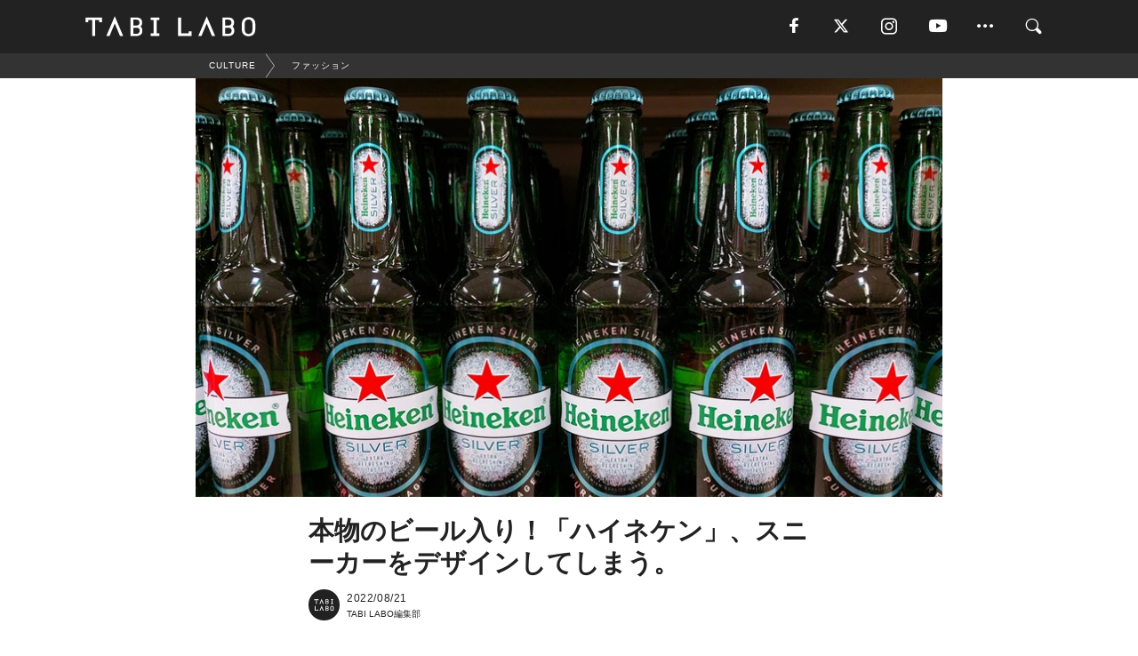

--- FILE ---
content_type: text/html; charset=utf-8
request_url: https://tabi-labo.com/304330/wt-heinekicks
body_size: 14291
content:
<!DOCTYPE html><html><head><meta charset="utf-8" /><meta content="IE=edge" http-equiv="X-UA-Compatible" /><meta content="width=device-width, initial-scale=1" name="viewport" /><meta content="8月2日、ビールメーカー「ハイネケン」が新作ビール「ハイネケンシルバー」の発売を記念して、独自のスニーカー「Heinekicks」を製作した。スニーカーカスタムショップ「The Shoe Surgeon」の協力を得て、エアー部分にビールが入ったモデルをつくったのだ！" name="description" /><meta content="World Topics,ファッション,お酒,ブランド,TABILABO,旅ラボ" name="keywords" /><meta content="TABI LABO編集部" name="author" /><meta content="index,follow" name="robots" /><meta content="summary_large_image" name="twitter:card" /><meta content="@tabilabo_news" name="twitter:site" /><meta content="@tabilabo_news" name="twitter:creator" /><meta content="m7k499k84wp5ixxwhjnfe56tcrycg4" name="facebook-domain-verification" /><meta content="本物のビール入り！「ハイネケン」、スニーカーをデザインしてしまう。" property="og:title" /><meta content="article" property="og:type" /><meta content="https://image.tabi-labo.com/jp/251602/5320555307728896.jpg" property="og:image" /><meta content="https://tabi-labo.com/304330/wt-heinekicks" property="og:url" /><meta content="TABI LABO" property="og:site_name" /><meta content="8月2日、ビールメーカー「ハイネケン」が新作ビール「ハイネケンシルバー」の発売を記念して、独自のスニーカー「Heinekicks」を製作した。スニーカーカスタムショップ「The Shoe Surgeon」の協力を得て、エアー部分にビールが入ったモデルをつくったのだ！" property="og:description" /><meta content="100001088962261" property="fb:admins" /><meta content="1655421248016810" property="fb:app_id" /><link href="https://img.tabi-labo.com/wp-content/uploads/2014/07/favicon.ico" rel="shortcut icon" /><link href="https://img.tabi-labo.com/wp-content/uploads/2014/07/home.gif" rel="apple-touch-icon" /><script async="" src="https://cdn.ampproject.org/v0.js"></script><script async="" custom-element="amp-instagram" src="https://cdn.ampproject.org/v0/amp-instagram-0.1.js"></script><script async="" src="https://www.googletagservices.com/tag/js/gpt.js"></script><script>var googletag = googletag || {};
googletag.cmd = googletag.cmd || [];</script><script>var tags_for_gam = "World Topics,ファッション,お酒,ブランド".split(',')
var pr_article_id = "".split(',')
googletag.cmd.push(function() {
  googletag.defineSlot('/73238597/tlweb-native-recommend-frame-1', ['fluid'], 'FrameAd1').addService(googletag.pubads());
  googletag.defineSlot('/73238597/tlweb-native-recommend-article-1', ['fluid'], 'ArticleAd1').addService(googletag.pubads());
  googletag.defineSlot('/73238597/tlweb-native-recommend-frame-2', ['fluid'], 'FrameAd2').addService(googletag.pubads());
  googletag.defineSlot('/73238597/tlweb-native-recommend-article-2', ['fluid'], 'ArticleAd2').addService(googletag.pubads());
  googletag.defineSlot('/73238597/tlweb-native-recommend-frame-3', ['fluid'], 'FrameAd3').addService(googletag.pubads());
  googletag.defineSlot('/73238597/tlweb-native-recommend-article-3', ['fluid'], 'ArticleAd3').addService(googletag.pubads());
  googletag.defineSlot('/73238597/tlweb-native-recommend-article-4', ['fluid'], 'ArticleAd4').addService(googletag.pubads());
  googletag.defineSlot('/73238597/tlweb-native-recommend-article-5', ['fluid'], 'ArticleAd5').addService(googletag.pubads());
  googletag.defineSlot('/73238597/tlweb-native-recommend-article-6', ['fluid'], 'ArticleAd6').addService(googletag.pubads());
  googletag.pubads().setTargeting('article_id', '304330');
  googletag.pubads().setTargeting('category', 'CULTURE');
  googletag.pubads().setTargeting('tag', tags_for_gam);
  googletag.pubads().setTargeting('pr_article_id', pr_article_id);
});</script><script>googletag.cmd.push(function() {
  googletag.pubads().setTargeting('gender', 'unknown');
  googletag.pubads().setTargeting('age', '');
});</script><script>var screen_size = window.innerWidth < 375 ? 'mobile-small' : window.innerWidth < 768 ? 'mobile' : window.innerWidth < 992 ? 'tablet' : 'pc'
googletag.cmd.push(function() {
  googletag.pubads().setTargeting('env', 'production');
  googletag.pubads().setTargeting('screen_size', screen_size);
  googletag.pubads().setTargeting('page', 'article');
  googletag.pubads().enableSingleRequest();
  googletag.enableServices();
});</script><link rel="stylesheet" href="//d1327e6qskmzf0.cloudfront.net/assets/application-22438996ad2db6e60d5bdc91ceeb703155c3e0521e64e30ba543361bea4c31fb.css" media="all" /><script async="true" src="https://ga.jspm.io/npm:es-module-shims@1.8.3/dist/es-module-shims.js"></script><script type="importmap" data-turbo-track="reload">{
  "imports": {
    "javascript/swiper": "//d1327e6qskmzf0.cloudfront.net/assets/javascript/swiper-cdef983c41f9b6bee83118439a8089f99a23472f27e2292a3ca13c3a09e2b26f.js",
    "app": "//d1327e6qskmzf0.cloudfront.net/assets/app-84d0543da040db226ccdebda36a6bbcc41ba4177bbf7c7fe445d9b312efdb67b.js",
    "article": "//d1327e6qskmzf0.cloudfront.net/assets/article-22c1fe190022e9bb7b322d5c65b06c7cd12a0d8fa371b1abe612e7239f1d767f.js",
    "article_list": "//d1327e6qskmzf0.cloudfront.net/assets/article_list-b9f4e016c0d8df140907b2caea11680f3baa8016fb6081e8e3a2ba2c05954a1f.js",
    "popup": "//d1327e6qskmzf0.cloudfront.net/assets/popup-6cc1fad5e92aa34dcb807f4e393701ffc2a520667ca43095d9863c06f813ad8f.js",
    "swiper_wrapper": "//d1327e6qskmzf0.cloudfront.net/assets/swiper_wrapper-7dc95419c46ef2bf953902df34135fbbbe17fa8562c79c31b7f8f5b33860e974.js"
  }
}</script><title>「ハイネケン」がビール入りスニーカー「Heinekicks」を製作！ | TABI LABO</title><script>var isBot = true;</script><script>var TopRecommendAreaIsAutoload = false
var BottomRecommendAreaIsAutoload = true
var RecommendAutoloadCondition = {
  buzz: {
    autoload: false,
    lessArticle: false,
  },
  bq: {
    autoload: false,
    lessArticle: false,
  },
  cs: {
    autoload: false,
    lessArticle: false,
  },
  v2: {
    autoload: true,
    lessArticle: false,
  }
}</script><script>_tl_uuid = null;
var cookies = document.cookie.split(';');
for(var i in cookies) {
  if(cookies[i].length > 56 && cookies[i].trim().substring(0, 8) === 'tl_uuid=') {
    var value = cookies[i].split('=')[1];
    _tl_uuid = value.substring(17, 49);
    break;
  }
}
_tl_ga4_params = {'tl_uuid': _tl_uuid};</script><script async="" src="https://www.googletagmanager.com/gtag/js?id=G-7GD8XVFL19"></script><script>window.dataLayer = window.dataLayer || [];
function gtag(){dataLayer.push(arguments);}
gtag('js', new Date());</script><script>(function(w,d,s,l,i){w[l]=w[l]||[];w[l].push({'gtm.start':
new Date().getTime(),event:'gtm.js'});var f=d.getElementsByTagName(s)[0],
j=d.createElement(s),dl=l!='dataLayer'?'&l='+l:'';j.async=true;j.src=
'//www.googletagmanager.com/gtm.js?id='+i+dl;f.parentNode.insertBefore(j,f);
})(window,document,'script','dataLayer','GTM-MKJ6XW');</script><script type="application/ld+json">{
  "@context": "https://schema.org",
  "@type": "NewsArticle",
  "mainEntityOfPage": {
    "@type": "WebPage",
    "@id": "https://tabi-labo.com/304330/wt-heinekicks"
  },
  "headline": "「ハイネケン」がビール入りスニーカー「Heinekicks」を製作！ | TABI LABO",
  "keywords": ["World Topics", "ファッション", "お酒", "ブランド", "TABILABO", "旅ラボ"],
  "description": "8月2日、ビールメーカー「ハイネケン」が新作ビール「ハイネケンシルバー」の発売を記念して、独自のスニーカー「Heinekicks」を製作した。スニーカーカスタムショップ「The Shoe Surgeon」の協力を得て、エアー部分にビールが入ったモデルをつくったのだ！",
  "image": {
    "@type": "ImageObject",
    "url": "https://image.tabi-labo.com/jp/251602/5320555307728896.jpg"
  },
  "dateCreated": "2022-08-11T10:14:20+09:00",
  "datePublished": "2022-08-21T15:00:00+09:00",
  "dateModified": "2022-08-22T15:00:02+09:00",
  "author": {
    "@type": "Person",
    "name": "TABI LABO編集部"
  },
  "creator": {
    "@type": "Person",
    "name": ["TABI LABO編集部"]
  },
  "publisher": {
    "@type": "Organization",
    "name": "TABI LABO",
    "sameAs": [
      "https://www.facebook.com/tabilabonews",
      "https://x.com/tabilabo_news",
      "https://www.instagram.com/tabilabo",
      "https://www.pinterest.jp/tabilabotokyo",
      "https://www.youtube.com/channel/UCosiTouV3orvNLj_mLwpxiA"
    ],
    "url": "https://tabi-labo.com/",
    "logo": {
      "@type": "ImageObject",
      "url": "https://d1327e6qskmzf0.cloudfront.net/images/tl_amp_logo.jpg",
      "width": 435,
      "height":60
    }
  },
  "video": {},
  "inLanguage": "ja_JP"
}</script><!--[if lt IE9]><script src="https://oss.maxcdn.com/html5shiv/3.7.2/html5shiv.min.js"></script><script src="https://oss.maxcdn.com/respond/1.4.2/respond.min.js"></script><![endif]--></head><body class="article" style=""><div class="mobile tablet"><div id="mobile-sidemenu"><ul class="mm-listview"><li class="mm-divider">TAG</li><li class="tags"><a class="tag-button" data-id="sidemenu_mobile_tag" data-label="world_topics" href="/feature/worldtopics"> World Topics</a><a class="tag-button" data-id="sidemenu_mobile_tag" data-label="way_of_life" href="/tag/%E7%94%9F%E3%81%8D%E6%96%B9">生き方</a><a class="tag-button" data-id="sidemenu_mobile_tag" data-label="overseas" href="/tag/%E6%B5%B7%E5%A4%96">海外</a><a class="tag-button" data-id="sidemenu_mobile_tag" data-label="recipe" href="/tag/%E3%83%AC%E3%82%B7%E3%83%94">レシピ</a><a class="tag-button" data-id="sidemenu_mobile_tag" data-label="fashion" href="/tag/%E3%83%95%E3%82%A1%E3%83%83%E3%82%B7%E3%83%A7%E3%83%B3">ファッション</a><a class="tag-button" data-id="sidemenu_mobile_tag" data-label="sweets" href="/tag/%E3%82%B9%E3%82%A4%E3%83%BC%E3%83%84">スイーツ</a><a class="tag-button" data-id="sidemenu_mobile_tag" data-label="art" href="/tag/%E3%82%A2%E3%83%BC%E3%83%88">アート</a><a class="tag-button" data-id="sidemenu_mobile_tag" data-label="interior" href="/tag/%E3%82%A4%E3%83%B3%E3%83%86%E3%83%AA%E3%82%A2">インテリア</a><a class="tag-button" data-id="sidemenu_mobile_tag" data-label="alcohol" href="/tag/%E3%81%8A%E9%85%92">お酒</a><a class="tag-button" data-id="sidemenu_mobile_tag" data-label="environment_issues" href="/tag/%E7%92%B0%E5%A2%83%E5%95%8F%E9%A1%8C">環境問題</a><a class="tag-button" data-id="sidemenu_mobile_tag" data-label="indoor_house_plants" href="/tag/%E8%A6%B3%E8%91%89%E6%A4%8D%E7%89%A9">観葉植物</a><a class="tag-button" data-id="sidemenu_mobile_tag" data-label="meditation" href="/tag/%E7%9E%91%E6%83%B3">瞑想</a><a class="tag-button" data-id="sidemenu_mobile_tag" data-label="gender" href="/tag/%E3%82%B8%E3%82%A7%E3%83%B3%E3%83%80%E3%83%BC">ジェンダー</a><a class="tag-button" data-id="sidemenu_mobile_tag" data-label="happiness" href="/tag/%E5%B9%B8%E3%81%9B">幸せ</a><a class="tag-button" data-id="sidemenu_mobile_tag" data-label="coffee" href="/tag/%E3%82%B3%E3%83%BC%E3%83%92%E3%83%BC">コーヒー</a><a class="tag-button" data-id="sidemenu_mobile_tag" data-label="stress" href="/tag/%E3%82%B9%E3%83%88%E3%83%AC%E3%82%B9">ストレス</a><a class="tag-button" data-id="sidemenu_mobile_tag" data-label="family" href="/tag/%E5%AE%B6%E6%97%8F">家族</a><a class="tag-button" data-id="sidemenu_mobile_tag" data-label="music" href="/tag/%E9%9F%B3%E6%A5%BD">音楽</a><a class="tag-button" data-id="sidemenu_mobile_tag" data-label="wine" href="/tag/%E3%83%AF%E3%82%A4%E3%83%B3">ワイン</a><a class="tag-button" data-id="sidemenu_mobile_tag" data-label="beer" href="/tag/%E3%83%93%E3%83%BC%E3%83%AB">ビール</a></li><li class="mm-divider">CATEGORY</li><li class="category"><a data-id="sidemenu_mobile_category" data-label="issue" href="/category/issue"><span>ISSUE</span></a></li><li class="category"><a data-id="sidemenu_mobile_category" data-label="well-being" href="/category/well-being"><span>WELL-BEING</span></a></li><li class="category"><a data-id="sidemenu_mobile_category" data-label="activity" href="/category/activity"><span>ACTIVITY</span></a></li><li class="category"><a data-id="sidemenu_mobile_category" data-label="love" href="/category/love"><span>LOVE</span></a></li><li class="category"><a data-id="sidemenu_mobile_category" data-label="culture" href="/category/culture"><span>CULTURE</span></a></li><li class="category"><a data-id="sidemenu_mobile_category" data-label="item" href="/category/item"><span>ITEM</span></a></li><li class="frame"><div class="contents-frame col-xs-12 embed"><a id="sidemenu_mobile_category_frame_new" href="/recent" data-id="sidemenu_mobile_category_frame" data-label="new">
<img src="https://image.tabi-labo.com/medium/jp/233759/6375204502634496.jpg" loading="lazy">
</a>

<a id="sidemenu_mobile_category_frame_ranking" href="/ranking" data-id="sidemenu_mobile_category_frame" data-label="ranking">
<img src="https://image.tabi-labo.com/medium/jp/233761/4850026249453568.jpg" loading="lazy">
</a></div></li><li class="mm-divider">FOLLOW</li><li class="follow"><a data-id="sidemenu_mobile_follow" data-label="facebook" href="https://www.facebook.com/tabilabonews/" rel="nofollow" target="_blank"><i class="tlc icon-facebook"></i></a></li><li class="follow"><a data-id="sidemenu_mobile_follow" data-label="twitter" href="https://x.com/intent/follow?screen_name=tabilabo_news" rel="nofollow" target="_blank"><i class="tlc icon-x"></i></a></li><li class="follow"><a data-id="sidemenu_mobile_follow" data-label="instagram" href="https://www.instagram.com/tabilabo/" rel="nofollow" target="_blank"><i class="tlc icon-instagram"></i></a></li><li class="follow"><a data-id="sidemenu_mobile_follow" data-label="youtube" href="https://www.youtube.com/channel/UCosiTouV3orvNLj_mLwpxiA" rel="nofollow" target="_blank"><i class="tlc icon-youtube"></i></a></li><li class="follow"><a data-id="sidemenu_mobile_follow" data-label="line" href="http://bit.ly/2iUk72I" rel="nofollow" target="_blank"><i class="tlc icon-line"></i></a></li><li class="follow"><a data-id="sidemenu_mobile_follow" data-label="mail" href="/page/newsletter" rel="nofollow"><i class="tlc icon-mail"></i></a></li><li class="mm-divider">ABOUT US</li><li class="aboutus-img"><a data-id="sidemenu_aboutus" data-label="recruit" href="https://new-standard.co.jp/careers" target="_blank"><img class="frame-img" loading="lazy" src="https://d3jks39y9qw246.cloudfront.net/medium/132566/43bc7af6bae90d09558dcdc2d3c5368f4b5eef6e.jpg" /></a></li><li class="aboutus"><a data-id="sidemenu_mobile_aboutus" href="https://tabi-labo.com/301274/who-we-are" rel="nofollow" target="_blank">「TABI LABO」とは</a></li><li class="aboutus"><a data-id="sidemenu_mobile_aboutus" href="https://new-standard.co.jp/about" rel="nofollow" target="_blank">会社概要</a></li><li class="aboutus"><a data-id="sidemenu_mobile_aboutus" href="https://share.hsforms.com/1CUdWoY8BRNaq-q6uabUPOwe8gba" rel="nofollow" target="_blank">広告掲載について</a></li><li class="aboutus"><a data-id="sidemenu_mobile_aboutus" href="/page/contact" rel="nofollow">お問い合わせ</a></li><li class="aboutus"><a data-id="sidemenu_mobile_aboutus" href="/page/terms-of-service" rel="nofollow">利用規約</a></li><li class="aboutus"><a data-id="sidemenu_mobile_aboutus" href="/page/privacy-policy" rel="nofollow">個人情報保護方針</a></li><li class="aboutus"><a data-id="sidemenu_mobile_aboutus" href="/page/contents-policy" rel="nofollow">コンテンツポリシー</a></li></ul></div><div id="mobile-sidemenu-close"></div></div><div id="mm-wrapper" style="; "><noscript><iframe height="0" src="//www.googletagmanager.com/ns.html?id=GTM-MKJ6XW" style="display:none;visibility:hidden" width="0"></iframe></noscript><div class="mmenu-fixed" id="header"><div class="content"><div class="mobile tablet menu"><a class="more" data-id="header" data-label="moible_menu" href="#mobile-sidemenu" id="mobile-sidemenu-icon"><span class="icon-bar"></span><span class="icon-bar"></span><span class="icon-bar"></span></a></div><div class="logo"><a data-id="header" data-label="logo" href="/"><img alt="TABI LABO" src="//d1327e6qskmzf0.cloudfront.net/images/tl_logo.svg" /></a></div><div class="mobile tablet menu"><a class="search" data-id="header" data-label="mobile_search" href="/search" rel="nofollow"><i class="tlc icon-search"></i></a></div><div class="pc menu"><a data-id="header" data-label="pc_facebook" href="https://www.facebook.com/tabilabonews/" rel="nofollow" target="_blank"><i class="tlc icon-facebook"></i></a><a data-id="header" data-label="pc_twitter" href="https://x.com/intent/follow?screen_name=tabilabo_news" rel="nofollow" target="_blank"><i class="tlc icon-x"></i></a><a data-id="header" data-label="pc_instagram" href="https://www.instagram.com/tabilabo/" rel="nofollow" target="_blank"><i class="tlc icon-instagram"></i></a><a data-id="header" data-label="pc_youtube" href="https://www.youtube.com/channel/UCosiTouV3orvNLj_mLwpxiA" rel="nofollow" target="_blank"><i class="tlc icon-youtube"></i></a><a class="more" data-id="header" data-label="pc_menu" href="#header-menu" id="pc-sidemenu-icon"><i class="tlc icon-option"></i></a><a data-id="header" data-label="pc_search" href="/search"><i class="tlc icon-search"></i></a></div></div></div><div id="header-menu"><div class="content"><div class="menu pull-right"><span class="close pull-right" id="header-menu-close">&times;</span><ul class="clearfix"><li class="top-menu"><a data-id="header_pc_menu" href="https://tabi-labo.com/301274/who-we-are" rel="nofollow" target="_blank">「TABI LABO」とは</a></li><li><a data-id="header_pc_menu" href="https://new-standard.co.jp/about" rel="nofollow" target="_blank">会社概要</a></li><li><a data-id="header_pc_menu" href="https://share.hsforms.com/1CUdWoY8BRNaq-q6uabUPOwe8gba" rel="nofollow" target="_blank">広告掲載について</a></li><li><a data-id="header_pc_menu" href="https://new-standard.co.jp/careers" rel="nofollow" target="_blank">募集・求人</a></li><li><a data-id="header_pc_menu" href="/page/contact" rel="nofollow">お問い合わせ</a></li><li><a data-id="header_pc_menu" href="/page/terms-of-service" rel="nofollow">利用規約</a></li><li><a data-id="header_pc_menu" href="/page/privacy-policy" rel="nofollow">個人情報保護方針</a></li><li><a data-id="header_pc_menu" href="/page/contents-policy" rel="nofollow">コンテンツポリシー</a></li></ul></div></div></div><div class="mac osx" id="container"><div class="col-xs-12 col-md-12" id="main" style=""><script>_tl_ga4_params = {
  'category': 'culture',
  'author': 'SHOTARO KOJIMA',
  'post_date': '2022/08/21',
  'format': "通常記事",
  'tl_uuid': _tl_uuid,
};</script><div id="tag-header"><nav class="breadcrumb-container"><ol class="breadcrumb" itemscope="" itemtype="https://schema.org/BreadcrumbList"><li class="first" itemprop="itemListElement" itemscope="" itemtype="https://schema.org/ListItem"><a data-id="article_tag" href="/category/culture" itemprop="item"><span itemprop="name">CULTURE</span></a><meta content="1" itemprop="position" /></li><li itemprop="itemListElement" itemscope="" itemtype="https://schema.org/ListItem"><a data-id="article_tag" href="/tag/%E3%83%95%E3%82%A1%E3%83%83%E3%82%B7%E3%83%A7%E3%83%B3" itemprop="item"><span itemprop="name">ファッション</span></a><meta content="2" itemprop="position" /></li></ol></nav></div><header class="article-header" style=""><div class="main-image trimming trimming-16by9" style="background-image:url(&#39;https://image.tabi-labo.com/large/jp/251602/5320555307728896.jpg&#39;)"></div></header><article data-content-type="curation" style=""><div class="contents-container"><h1>本物のビール入り！「ハイネケン」、スニーカーをデザインしてしまう。</h1><div class="article-info"><div class="article-info-left"><div class="article-info-box"><div class="article-author"><a data-id="author" href="/author/tabilabo"><img class="author-img" alt="TABI LABO編集部" src="https://img.tabi-labo.com/wp-content/uploads/2016/06/tabilabokoushiki.jpg" /></a><div class="author-box"><div class="article-date"><time itemprop="dateCreated datePublished">2022/08/21</time></div>TABI LABO編集部</div></div></div></div><div class="article-info-right"></div></div><div class="contents"><div class="sentence"><p>8月2日、ビールメーカー「<strong>ハイネケン</strong>」が新作ビール「ハイネケンシルバー」の発売を記念して、<strong>独自のスニーカー</strong>「Heinekicks」を発表した。</p><p>スニーカーカスタムショップ「The Shoe Surgeon」の協力を得て、エアー部分に<strong>ビール</strong>が入ったモデルをつくっちゃった！</p></div><div class="embed"><blockquote class="twitter-tweet"><p lang="en" dir="ltr">Beer for your sole<br><br>Designed in collaboration with noted shoe designer, Dominic Ciambrone, to celebrate the smoothness of Heineken®️ Silver. Heinekicks aren&#39;t your everyday shoe, but it’s not every day you get to walk on beer. <a href="https://t.co/LefwD5X7if">pic.twitter.com/LefwD5X7if</a></p>&mdash; Heineken (@Heineken) <a href="https://twitter.com/Heineken/status/1554458805391556610?ref_src=twsrc%5Etfw">August 2, 2022</a></blockquote> <script async src="https://platform.twitter.com/widgets.js" charset="utf-8"></script></div><div class="credit"><span>© </span>Heineken / Twitter</div><div class="sentence"><p>テーマは「Walking on Beer」。</p><p>スニーカーにはハイネケンのパッケージに使われているグリーンとレッド、シルバーのカラーが反映されており、見るだけでも&ldquo;ハイネケンらしさ&rdquo;を感じられるようになっている。</p><p>また、<strong>シュータンタブ</strong>にはオリジナルの付属栓抜きを保管できる<strong>ポケット</strong>があり、シューズ全体にはビールの入った<strong>チューブ</strong>があしらわれている。</p></div><div class="embed"><amp-instagram data-shortcode="CgmOxwoIGq9" width="3" height="2" layout="responsive"></amp-instagram></div><div class="credit"><span>© </span>The HEINEKEN Company / Instagram</div><div class="sentence"><p>なんと言っても、最大の特徴は<strong>エアー部分にビールが入っている</strong>ことだろう。一体どんな歩き心地なのだろうか？</p><p>ちなみに「Heinekicks」は<strong>32足限定</strong>で製作され、そのうち7足はシンガポールのショッピングモール「313@Somerset」にて展示されるとのこと。</p><p>どうやったら手に入るのかなど、まだ詳細は明らかになっていないので、今後のハイネケンの動向には注目だ。</p></div><div class="credit"><span>Top image: © </span>AlexBuess/Shutterstock.com</div></div></div><div class="article-footer pc"><div class="tag-box"><ul class="tags"><li class=" "><span class="tag-sharp"># </span><a class="tag-a" data-id="article_tag" data-label="World Topics" href="/tag/World%20Topics">World Topics</a></li><li class=" "><span class="tag-sharp"># </span><a class="tag-a" data-id="article_tag" data-label="ファッション" href="/tag/%E3%83%95%E3%82%A1%E3%83%83%E3%82%B7%E3%83%A7%E3%83%B3">ファッション</a></li><li class=" "><span class="tag-sharp"># </span><a class="tag-a" data-id="article_tag" data-label="お酒" href="/tag/%E3%81%8A%E9%85%92">お酒</a></li><li class=" "><span class="tag-sharp"># </span><a class="tag-a" data-id="article_tag" data-label="ブランド" href="/tag/%E3%83%96%E3%83%A9%E3%83%B3%E3%83%89">ブランド</a></li></ul></div></div><div class="article-feature-title"><a data-id="to_top" href="/">TABI LABO　この世界は、もっと広いはずだ。</a></div></article><div class="readmore" data-article-id="304330" data-article-title="本物のビール入り！「ハイネケン」、スニーカーをデザインしてしまう。"><div class="readmore-button"><a data-id="readmore" href="javascript:void(0)">続きを見る</a></div></div><div class="recommend-area"><div class="click-blocker"></div><div class="recommend-area-inner"><div class="type-recommend"><div class="contents-list-articles vertical clearfix "><div class="article-list vertical" data-log-id="recommend" data-send-impression-log=""><div class="list-box dfp-article col-xs-6" id="dfp-article-1"><div id="ArticleAd1"></div></div><div class="list-box col-xs-6"><span class="category-label"><a class="item" data-label="ITEM" href="/category/item">ITEM</a></span><a data-article-id="297736" data-id="recommend" data-label="article_297736" href="/297736/wt-kidzania-award-program-2020"><div class="list-image"><div class="trimming trimming-16by9"><amp-img alt="" height="9" layout="responsive" src="https://image.tabi-labo.com/medium/jp/225339/5312094165532672.jpg" width="16"></amp-img></div></div><div class="list-text"><div class="list-title">自分で作った靴のデザインが本物に！？「キッザニア」で「スニーカーデザインコンテスト」開催</div><div class="list-description pc">子どもの仕事体験施設「キッザニア東京」で開催される「KIDZANIA AWARD PROGRAM 2020／スニーカーデザインコンテスト」が、10月20日...<span class="post-date">2020/10/30</span></div></div></a></div><div class="list-box col-xs-6"><span class="category-label"><a class="activity" data-label="ACTIVITY" href="/category/activity">ACTIVITY</a></span><a data-article-id="292785" data-id="recommend" data-label="article_292785" href="/292785/lunge-made-in-germany"><div class="list-image"><div class="trimming trimming-16by9"><amp-img alt="" height="9" layout="responsive" src="https://image.tabi-labo.com/medium/jp/202679/5163848856240128.jpg" width="16"></amp-img></div></div><div class="list-text"><div class="list-title">どうして「LUNGE」のスニーカーは、3万円もするんですか？</div><div class="list-description pc">「LUNGE」を日本に輸入している「バーリオ」のスタッフが、その魅力を教えてくれました。<span class="post-date">2019/12/03</span></div></div></a></div><div class="list-box col-xs-6"><span class="category-label"><a class="activity" data-label="ACTIVITY" href="/category/activity">ACTIVITY</a></span><a data-article-id="267002" data-id="recommend" data-label="article_267002" href="/267002/heineken-bottle"><div class="list-image"><div class="trimming trimming-16by9"><amp-img alt="" height="9" layout="responsive" src="https://d3jks39y9qw246.cloudfront.net/medium/34610/a0597d963b0b53040287e3eb494f76d5ab9a213f.jpg" width="16"></amp-img></div></div><div class="list-text"><div class="list-title">ハイネケンが、道案内する「ビール」を設置。手にとったユーザーが行きついた先は・・・</div><div class="list-description pc">街でビールを配っていたらーー。そりゃもらいたくもなるもの。でも、手にとった瓶が急に道案内しだしたとしたら、あなたはどうしますか？オランダの首都、アムステル...<span class="post-date">2016/06/22</span></div></div></a></div><div class="list-box col-xs-6"><span class="category-label"><a class="culture" data-label="CULTURE" href="/category/culture">CULTURE</a></span><a data-article-id="294306" data-id="recommend" data-label="article_294306" href="/294306/wt-onitsuka-tiger-shu-uemura"><div class="list-image"><div class="trimming trimming-16by9"><amp-img alt="" height="9" layout="responsive" src="https://image.tabi-labo.com/medium/jp/209246/4889262805745664.jpg" width="16"></amp-img></div></div><div class="list-text"><div class="list-title">「オニツカタイガー×シュウ ウエムラ」異業種コラボレーションが実現</div><div class="list-description pc">「オニツカタイガー」が、プロフェッショナルメイクアップアーティストブランド「シュウ ウエムラ」とのコラボレーションを発表した。<span class="post-date">2020/03/05</span></div></div></a></div><div class="list-box dfp-article col-xs-6" id="dfp-article-2"><div id="ArticleAd2"></div></div></div></div><div class="contents-list-frame dfp-frame"><div class="contents-frame campaign dfp-frame"><div id="FrameAd1"></div></div></div><div class="contents-list-articles vertical clearfix "><div class="article-list vertical" data-log-id="new_article" data-send-impression-log="true"><div class="list-box col-xs-6"><span class="category-label"><a class="culture" data-label="CULTURE" href="/category/culture">CULTURE</a></span><a class=" unread" data-article-id="312165" data-id="new_article" data-image="https://image.tabi-labo.com/jp/282015/6003842422407168.png" data-label="article_312165" data-title="上海で1.6万人が体感した、「初音ミク」という生き方" href="/312165/wtg-miku-shanghai"><div class="list-image"><div class="trimming trimming-16by9"><amp-img alt="" height="9" layout="responsive" src="https://image.tabi-labo.com/medium/jp/282015/6003842422407168.png" width="16"></amp-img></div><span class="new"></span></div><div class="list-text"><div class="list-title">上海で1.6万人が体感した、「初音ミク」という生き方</div><div class="list-description pc">初音ミクのコンサートが中国・上海で開催され、2日間で1万6千人以上を動員。現地クリエイターとの共創から見える、創作文化が日常になる時代の変化を読み解く。<span class="post-date">2026/01/22</span></div></div></a></div><div class="list-box dfp-article col-xs-6" id="dfp-article-3"><div id="ArticleAd3"></div></div></div><div class="article-list vertical" data-log-id="recommend" data-send-impression-log=""><div class="list-box col-xs-6"><span class="category-label"><a class="activity" data-label="ACTIVITY" href="/category/activity">ACTIVITY</a></span><a data-article-id="296681" data-id="recommend" data-label="article_296681" href="/296681/wt-heineken-backtobars"><div class="list-image"><div class="trimming trimming-16by9"><amp-img alt="" height="9" layout="responsive" src="https://image.tabi-labo.com/medium/jp/221551/6674251163631616.jpg" width="16"></amp-img></div></div><div class="list-text"><div class="list-title">「ハイネケン」が提案する「withコロナ」のバーの楽しみ方</div><div class="list-description pc">バーを救うため「Heineken（ハイネケン）」が打ち出したキャンペーン「Back to the Bars」の動画には、感染防止対策を遵守する人々がお酒を...<span class="post-date">2020/08/28</span></div></div></a></div><div class="list-box col-xs-6"><span class="category-label"><a class="item" data-label="ITEM" href="/category/item">ITEM</a></span><a data-article-id="291879" data-id="recommend" data-label="article_291879" href="/291879/wt-uvactivated"><div class="list-image"><div class="trimming trimming-16by9"><amp-img alt="" height="9" layout="responsive" src="https://image.tabi-labo.com/medium/jp/195946/4938953706700800.jpg" width="16"></amp-img></div></div><div class="list-text"><div class="list-title">即完売した「紫外線で色が変わる」スニーカー</div><div class="list-description pc">CONVERSE（コンバース）とCHINATOWN MARKET（チャイナタウンマーケット）のコラボスニーカーが発売され、即完売となった。紫外線を浴びると...<span class="post-date">2019/07/26</span></div></div></a></div><div class="list-box dfp-article col-xs-6" id="dfp-article-4"><div id="ArticleAd4"></div></div><div class="list-box col-xs-6"><span class="category-label"><a class="culture" data-label="CULTURE" href="/category/culture">CULTURE</a></span><a data-article-id="294078" data-id="recommend" data-label="article_294078" href="/294078/wt-heineken-0206"><div class="list-image"><div class="trimming trimming-16by9"><amp-img alt="" height="9" layout="responsive" src="https://image.tabi-labo.com/medium/jp/208154/5027473444044800.jpg" width="16"></amp-img></div></div><div class="list-text"><div class="list-title">男だって、あまいお酒飲みたいじゃん……「ハイネケン」の新CMに注目</div><div class="list-description pc">オランダ大手ビール会社「ハイネケン」のキャンペーン動画が話題だ。「ビールは男性、カクテルは女性」というステレオタイプを打ち砕くような全5本のCMは、You...<span class="post-date">2020/02/28</span></div></div></a></div><div class="list-box col-xs-6"><span class="category-label"><a class="activity" data-label="ACTIVITY" href="/category/activity">ACTIVITY</a></span><a data-article-id="280952" data-id="recommend" data-label="article_280952" href="/280952/draft-heineken-beer"><div class="list-image"><div class="trimming trimming-16by9"><amp-img alt="" height="9" layout="responsive" src="https://d3jks39y9qw246.cloudfront.net/medium/83530/290e20de9c8ada912b6c3172ca6ce7e17e82567f.jpg" width="16"></amp-img></div></div><div class="list-text"><div class="list-title">コンビニで缶ビールを買うくらいなら、この「ハイネケンの樽生」を買うべき。</div><div class="list-description pc">だんだん暖かくなってきて、ビールもますます美味しい季節になってきました。この頃は缶ビールを「生ビール風」に注げるアイテムなんかもありますが、どうせなら本物...<span class="post-date">2017/04/07</span></div></div></a></div><div class="list-box col-xs-6"><span class="category-label"><a class="culture" data-label="CULTURE" href="/category/culture">CULTURE</a></span><a data-article-id="303098" data-id="recommend" data-label="article_303098" href="/303098/wt-heineken-silver"><div class="list-image"><div class="trimming trimming-16by9"><amp-img alt="" height="9" layout="responsive" src="https://image.tabi-labo.com/medium/jp/247632/4692379749580800.jpg" width="16"></amp-img></div></div><div class="list-text"><div class="list-title">「ハイネケン」が史上初のビールを販売！？</div><div class="list-description pc">3月17日、「ハイネケン」が「史上初のバーチャルビール、誕生！」という旨のメディア向け資料を公開した。<span class="post-date">2022/04/02</span></div></div></a></div></div></div><div class="contents-list-frame dfp-frame"><div class="contents-frame campaign dfp-frame"><div id="FrameAd2"></div></div></div><div class="contents-list-articles vertical clearfix "><div class="article-list vertical" data-log-id="new_article" data-send-impression-log="true"><div class="list-box col-xs-6"><span class="category-label"><a class="culture" data-label="CULTURE" href="/category/culture">CULTURE</a></span><a class=" unread" data-article-id="312168" data-id="new_article" data-image="https://image.tabi-labo.com/jp/282030/5930584020877312.png" data-label="article_312168" data-title="AI広告が映し出す「欲望」は本物か ――鏡の罠と自己決定の危機" href="/312168/worldtrend-the-mirror-trap"><div class="list-image"><div class="trimming trimming-16by9"><amp-img alt="" height="9" layout="responsive" src="https://image.tabi-labo.com/medium/jp/282030/5930584020877312.png" width="16"></amp-img></div></div><div class="list-text"><div class="list-title">AI広告が映し出す「欲望」は本物か ――鏡の罠と自己決定の危機</div><div class="list-description pc">AI広告による高度なパーソナライゼーションは、私たちの欲望や選択をどこまで操作しているのか。心理学の視点から「鏡の罠」と自己決定能力の低下、その対処法を解説。<span class="post-date">2026/01/21</span></div></div></a></div><div class="list-box dfp-article col-xs-6" id="dfp-article-5"><div id="ArticleAd5"></div></div></div><div class="article-list vertical" data-log-id="recommend" data-send-impression-log=""><div class="list-box col-xs-6"><span class="category-label"><a class="none" data-label="未分類" href="/category/none">未分類</a></span><a data-article-id="311059" data-id="recommend" data-label="article_311059" href="/311059/wtg-original-sake"><div class="list-image"><div class="trimming trimming-16by9"><amp-img alt="" height="9" layout="responsive" src="https://image.tabi-labo.com/medium/jp/277376/5913139432390656.jpg" width="16"></amp-img></div></div><div class="list-text"><div class="list-title">日本酒を自分好みにカスタマイズできる体験施設「My Sake World 御池別邸」</div><div class="list-description pc">1月23日に京都でオープンする「My Sake World 御池別邸」では、参加者が自分好みのオリジナル日本酒をブレンドできる体験を提供。施設は完全プライ...<span class="post-date">2025/02/02</span></div></div></a></div><div class="list-box col-xs-6"><span class="category-label"><a class="activity" data-label="ACTIVITY" href="/category/activity">ACTIVITY</a></span><a data-article-id="282034" data-id="recommend" data-label="article_282034" href="/282034/oi-hop"><div class="list-image"><div class="trimming trimming-16by9"><amp-img alt="" height="9" layout="responsive" src="https://d3jks39y9qw246.cloudfront.net/medium/95869/f975aa021937289a97a540959405d61eeef534ab.jpg" width="16"></amp-img></div></div><div class="list-text"><div class="list-title">どんなビールでも「クラフト化」してしまうティーバッグが登場</div><div class="list-description pc">最近、発泡酒の味が改良されていて、ビールとの区別が難しいときがあります（自分だけ？）。もはやビールである必要なんてない、むしろ発泡酒の方が好き、という声も...<span class="post-date">2017/06/10</span></div></div></a></div><div class="list-box dfp-article col-xs-6" id="dfp-article-6"><div id="ArticleAd6"></div></div><div class="list-box col-xs-6"><span class="category-label"><a class="item" data-label="ITEM" href="/category/item">ITEM</a></span><a data-article-id="152900" data-id="recommend" data-label="article_152900" href="/152900/shift-sneaker"><div class="list-image"><div class="trimming trimming-16by9"><amp-img alt="" height="9" layout="responsive" src="https://dowj1zbnmkkht.cloudfront.net/medium/2015/07/09ea7e9b4d306eddfb82724134830286.jpg" width="16"></amp-img></div></div><div class="list-text"><div class="list-title">スマホでデザインを変えられる「スニーカー」が登場！</div><div class="list-description pc">スニーカーは選ぶのではなく、変化させる時代になるのかも。理想のデザインとの出会いが稀で、新しく買った洋服とのマッチングが気になったりすること、あるかもしれ...<span class="post-date">2015/07/10</span></div></div></a></div><div class="list-box col-xs-6"><span class="category-label"><a class="well-being" data-label="WELL-BEING" href="/category/well-being">WELL-BEING</a></span><a data-article-id="311299" data-id="recommend" data-label="article_311299" href="/311299/wtg-heineken-smootheriser"><div class="list-image"><div class="trimming trimming-16by9"><amp-img alt="" height="9" layout="responsive" src="https://image.tabi-labo.com/medium/jp/278403/5993269697708032.jpg" width="16"></amp-img></div></div><div class="list-text"><div class="list-title">「ビール × スキンケア」！ハイネケンの斜め上コラボに隠された、Z世代マーケティングの新潮流</div><div class="list-description pc">「Heineken®Silver」から着想を得た美容クリーム、「Heineken®Smootheriser」の登場。エイプリルフールを本気にした異業種戦略とは。<span class="post-date">2025/04/12</span></div></div></a></div><div class="list-box col-xs-6"><span class="category-label"><a class="activity" data-label="ACTIVITY" href="/category/activity">ACTIVITY</a></span><a data-article-id="305244" data-id="recommend" data-label="article_305244" href="/305244/wt-wesake"><div class="list-image"><div class="trimming trimming-16by9"><amp-img alt="" height="9" layout="responsive" src="https://image.tabi-labo.com/medium/jp/255016/5814078859640832.jpg" width="16"></amp-img></div></div><div class="list-text"><div class="list-title">アメリカで「缶入り日本酒」が登場！ブルックリン・ベッカムが展開【WESAKE】</div><div class="list-description pc">アメリカで、「WESAKE」という缶入りの日本酒が登場。なんでも、「日本酒をより身近なものにしたい」という願いから誕生したとのこと。神戸産の純米吟醸で、米...<span class="post-date">2022/12/08</span></div></div></a></div></div></div><div class="contents-list-frame dfp-frame"><div class="contents-frame campaign dfp-frame"><div id="FrameAd3"></div></div></div><div class="contents-list-articles vertical clearfix "><div class="article-list vertical" data-log-id="recommend" data-send-impression-log=""><div class="list-box col-xs-6"><span class="category-label"><a class="item" data-label="ITEM" href="/category/item">ITEM</a></span><a data-article-id="292250" data-id="recommend" data-label="article_292250" href="/292250/wt-equaland"><div class="list-image"><div class="trimming trimming-16by9"><amp-img alt="" height="9" layout="responsive" src="https://image.tabi-labo.com/medium/jp/197788/5427327290834944.jpg" width="16"></amp-img></div></div><div class="list-text"><div class="list-title">「タグが長い」ファッションブランドの想い</div><div class="list-description pc">「ファッションの信用」を掲げる日本発のブランド「EQUALAND」の紹介です。<span class="post-date">2019/09/14</span></div></div></a></div><div class="list-box col-xs-6"><span class="category-label"><a class="well-being" data-label="WELL-BEING" href="/category/well-being">WELL-BEING</a></span><a data-article-id="303847" data-id="recommend" data-label="article_303847" href="/303847/wt-heineken-the-closer"><div class="list-image"><div class="trimming trimming-16by9"><amp-img alt="" height="9" layout="responsive" src="https://image.tabi-labo.com/medium/jp/250147/5817264248979456.jpg" width="16"></amp-img></div></div><div class="list-text"><div class="list-title">「ハイネケン」の栓抜きが話題！なんと、ビールを開けるとパソコンの画面が消えて残業過多を防げるらしい……</div><div class="list-description pc">ビールブランドの「ハイネケン（Heineken）」は、「The Closer」という栓抜きをリリースした。ビールを開けると、パソコンが自動でスリープモード...<span class="post-date">2022/07/01</span></div></div></a></div><div class="list-box col-xs-6"><span class="category-label"><a class="activity" data-label="ACTIVITY" href="/category/activity">ACTIVITY</a></span><a data-article-id="292802" data-id="recommend" data-label="article_292802" href="/292802/wt-99cans-beer"><div class="list-image"><div class="trimming trimming-16by9"><amp-img alt="" height="9" layout="responsive" src="https://image.tabi-labo.com/medium/jp/202363/4973754811678720.jpg" width="16"></amp-img></div></div><div class="list-text"><div class="list-title">超〜ロング「99本入りビールセット」がアメリカで大人気</div><div class="list-description pc">米老舗ビールメーカー「パブストブルーリボン」がホリデーシーズン向けに仕掛けた99本入り超ロングサイズのビールケースが話題。<span class="post-date">2019/12/02</span></div></div></a></div><div class="list-box col-xs-6"><span class="category-label"><a class="culture" data-label="CULTURE" href="/category/culture">CULTURE</a></span><a data-article-id="291490" data-id="recommend" data-label="article_291490" href="/291490/wt-laws-of-motion"><div class="list-image"><div class="trimming trimming-16by9"><amp-img alt="" height="9" layout="responsive" src="https://image.tabi-labo.com/medium/jp/193298/5838194767560704.jpg" width="16"></amp-img></div></div><div class="list-text"><div class="list-title">「99のサイズ」があるファッションブランド</div><div class="list-description pc">あなたにピッタリのドレスが見つけられると打ち出している、プラスサイズの女性だけでなく“みんな”をターゲットにしたファッションブランド「Laws of Mo...<span class="post-date">2019/06/01</span></div></div></a></div><div class="list-box col-xs-6"><span class="category-label"><a class="activity" data-label="ACTIVITY" href="/category/activity">ACTIVITY</a></span><a data-article-id="292181" data-id="recommend" data-label="article_292181" href="/292181/wt-heinekentrain"><div class="list-image"><div class="trimming trimming-16by9"><amp-img alt="" height="9" layout="responsive" src="https://image.tabi-labo.com/medium/jp/197644/5385945373212672.jpg" width="16"></amp-img></div></div><div class="list-text"><div class="list-title">【9月22日開催】ワールドカップをラグビー選手と盛り上げるハイネケン飲み放題列車</div><div class="list-description pc">近畿日本鉄道は、9月22日の「東大阪市花園ラグビー場」でラグビーワールドカップ2019日本大会のイタリア対ナミビア戦が開催される当日、「近鉄ライナーズ選手...<span class="post-date">2019/09/11</span></div></div></a></div><div class="list-box col-xs-6"><span class="category-label"><a class="culture" data-label="CULTURE" href="/category/culture">CULTURE</a></span><a data-article-id="301597" data-id="recommend" data-label="article_301597" href="/301597/wt-fukusuke-tabeez"><div class="list-image"><div class="trimming trimming-16by9"><amp-img alt="" height="9" layout="responsive" src="https://image.tabi-labo.com/medium/jp/242039/5532759686643712.jpg" width="16"></amp-img></div></div><div class="list-text"><div class="list-title">「足袋」を「スニーカー」にしちゃうって……このブランドすごく斬新！</div><div class="list-description pc">定番アイテムの足袋をはじめ、ソックスやインナーなどの製品を展開してきた老舗ブランドの「福助」は、来年で創業140年。そんな節目の年を前にライフルタイルにフ...<span class="post-date">2021/10/02</span></div></div></a></div></div></div><div class="readmore-articles" data-url="/api/v1/recommend/304330/articles?" id="recommend-viewmore"><div class="readmore-button"><a href="javascript:void(0)" id="recommend-viewmore-button">関連する記事をもっと見る</a></div></div></div><script async="async" crossorigin="anonymous" src="https://pagead2.googlesyndication.com/pagead/js/adsbygoogle.js?client=ca-pub-5908474222798293"></script><ins class="adsbygoogle" data-ad-client="ca-pub-5908474222798293" data-ad-format="fluid" data-ad-layout-key="-6m+e5+14-4i+9g" data-ad-slot="3738579581" style="display:block"></ins><script>(adsbygoogle = window.adsbygoogle || []).push({});</script><div class="tl-user-recommend-articles-container type-user-recommend hidden"><h4 class="recommend-area-inner-lead">FOR YOU</h4><div class="contents-list-articles vertical clearfix" data-alter-url="/api/v1/buzz/304330/10/articles?" data-url="/api/v1/tl_user_recommend_articles?type=v2" id="tl-recommend"></div><div class="contents-list-articles vertical clearfix" data-pagination="false" data-url="/api/v1/tl_user_recommend_articles?type=v2" id="recommend-autoloading"></div></div></div></div><script async="true" type="module">import "article"
import "article_list"</script><div data-content-id="304330" data-content-type="article" id="popup"><div class="popup-overlay"><div class="popup-container"><div class="close-modal" id="popup-close"><div></div></div><div id="popup-contents"></div></div></div><script async="true" type="module">import "popup"</script></div></div></div><div class="hidden" id="footer"><div class="footer-tl-logo"><a data-id="footer" data-label="tl_logo" href="/"><img alt="TABI LABO" src="//d1327e6qskmzf0.cloudfront.net/images/tl_logo.svg" /></a></div><div class="footer-container"><div class="footer-title section-title">OTHER</div><div class="footer-contents footer-contents-flex"><div class="footer-box"><div class="footer-content-title section-title pc tablet">MEDIA</div><a data-id="footer" data-image="https://image.tabi-labo.com/small/jp/212228/5277666898870272.jpg" data-label="be" href="https://tabi-labo.com/feature/Beeeee" target="_blank"><img class="footer-image" alt="be" loading="lazy" src="https://image.tabi-labo.com/small/jp/212228/5277666898870272.jpg" /></a></div><div class="footer-box"><div class="footer-content-title section-title pc tablet">MEDIA</div><a data-id="footer" data-image="https://image.tabi-labo.com/small/jp/169726/4786969775177728.jpg" data-label="local" href="https://tabi-labo.com/feature/local" target="_blank"><img class="footer-image" alt="local" loading="lazy" src="https://image.tabi-labo.com/small/jp/169726/4786969775177728.jpg" /></a></div><div class="footer-box"><div class="footer-content-title section-title pc tablet">VIDEO</div><a data-id="footer" data-image="https://image.tabi-labo.com/small/jp/169725/4600725581594624.jpg" data-label="go" href="https://tabi-labo.com/feature/go" target="_blank"><img class="footer-image" alt="go" loading="lazy" src="https://image.tabi-labo.com/small/jp/169725/4600725581594624.jpg" /></a></div><div class="footer-box"><div class="footer-content-title section-title pc tablet">VIDEO</div><a data-id="footer" data-image="https://image.tabi-labo.com/small/jp/169724/5417575261405184.jpg" data-label="takibito" href="https://tabi-labo.com/feature/takibito" target="_blank"><img class="footer-image" alt="takibito" loading="lazy" src="https://image.tabi-labo.com/small/jp/169724/5417575261405184.jpg" /></a></div><div class="footer-box"><div class="footer-content-title section-title pc tablet">EVENT</div><a data-id="footer" data-image="https://image.tabi-labo.com/small/jp/169727/6391887871082496.jpg" data-label="bpm" href="https://bpm-tokyo.com/#event" target="_blank"><img class="footer-image" alt="bpm" loading="lazy" src="https://image.tabi-labo.com/small/jp/169727/6391887871082496.jpg" /></a></div></div></div><div class="follow-button-container follow-button-in-footer"><div class="follow-button-content"><div class="sns"><div class="follow-intro">FOLLOW US</div><div class="follow-title">TABI LABOの最新記事をCHECK!</div><div class="footer-icons"><a data-id="footer" data-label="facebook" href="https://www.facebook.com/tabilabonews/" rel="nofollow" target="_blank"><i class="tlc icon-facebook"></i></a><a data-id="footer" data-label="twitter" href="https://x.com/intent/follow?screen_name=tabilabo_news" rel="nofollow" target="_blank"><i class="tlc icon-x"></i></a><a data-id="footer" data-label="instagram" href="https://www.instagram.com/tabilabo/" rel="nofollow" target="_blank"><i class="tlc icon-instagram"></i></a><a data-id="footer" data-label="youtube" href="https://www.youtube.com/channel/UCosiTouV3orvNLj_mLwpxiA" rel="nofollow" target="_blank"><i class="tlc icon-youtube"></i></a><a data-id="footer" data-label="line" href="http://bit.ly/2iUk72I" rel="nofollow" target="_blank"><i class="tlc icon-line"></i></a></div></div><div class="mail"><div class="follow-intro">JOIN US</div><div class="follow-title">1日1通、メールで新着情報をCHECK!</div><a href="/page/newsletter" rel="nofollow" target="_blank">詳しくはコチラ ></a><form action="https://tabi-labo.us10.list-manage.com/subscribe/post" method="post"><input name="u" type="hidden" value="38a8431a935e286251b450c79" /><input name="id" type="hidden" value="a99eb647b9" /><input autocapitalize="off" autocorrect="off" class="mail-form form-control" id="MERGE0" name="MERGE0" placeholder="Mail address" size="25" type="email" value="" /><div aria-hidden="true" style="position: absolute; left: -5000px;"><input name="b_38a8431a935e286251b450c79_a99eb647b9" tabindex="-1" type="text" value="" /></div><input name="DEVICE" type="hidden" value="PC・Tablet" /><input checked="" id="mce-group[7]-7-1" name="group[7][2]" style="display:none;" type="checkbox" value="2" /><input class="mail-form-submit form-control" type="submit" value="GO" /></form><div class="clearfix"></div></div></div></div></div><div class="mobile tablet mmenu-fixed" id="footer-menu"><div class="footer-box" id="footer-category"><ul><li class="category col-xs-6"><a data-id="footermenu_category" data-label="issue" href="/category/issue"><span>ISSUE</span></a></li><li class="category col-xs-6"><a data-id="footermenu_category" data-label="well-being" href="/category/well-being"><span>WELL-BEING</span></a></li><li class="category col-xs-6"><a data-id="footermenu_category" data-label="activity" href="/category/activity"><span>ACTIVITY</span></a></li><li class="category col-xs-6"><a data-id="footermenu_category" data-label="love" href="/category/love"><span>LOVE</span></a></li><li class="category col-xs-6"><a data-id="footermenu_category" data-label="culture" href="/category/culture"><span>CULTURE</span></a></li><li class="category col-xs-6"><a data-id="footermenu_category" data-label="item" href="/category/item"><span>ITEM</span></a></li></ul></div><div id="footer-menu-list"><ul><li><a data-id="footer_def" data-label="home" href="/" id="footer-menu-home"><i class="tlc icon-home"></i>HOME</a></li><li><a data-id="footer_def" data-label="category" href="javascript:void(0)" id="footer-menu-category"><i class="tlc icon-category"></i>CATEGORY</a></li><li><a data-id="footer_def" data-label="ranking" href="/ranking" id="footer-menu-ranking"><i class="tlc icon-ranking"></i>RANKING</a></li><li><a data-id="footer_def" data-label="search" href="/search" id="footer-menu-search"><i class="tlc icon-search"></i>SEARCH</a></li></ul></div></div><script>if (document.querySelectorAll('.dfp-article').length > 0 || document.querySelectorAll('.dfp-frame').length > 0) {
  googletag.cmd.push(() => {
    googletag.display('ArticleAd1');
    googletag.display('FrameAd1');
  });
}</script><script async="true" type="module">import "app"</script><script>gtag('config', 'G-7GD8XVFL19', _tl_ga4_params);</script><div id="fb-root"></div><script>(function(d, s, id) {
  var js, fjs = d.getElementsByTagName(s)[0];
  if (d.getElementById(id)) return;
  js = d.createElement(s); js.id = id;
  js.async = true;
  js.src = "//connect.facebook.net/ja_JP/sdk.js#xfbml=1&version=v2.7";
  fjs.parentNode.insertBefore(js, fjs);
}(document, 'script', 'facebook-jssdk'));</script></div></body></html>

--- FILE ---
content_type: text/html; charset=utf-8
request_url: https://tabi-labo.com/api/v1/buzz/304330/10/articles?&timestamp=1769061149199
body_size: 5981
content:
<div class="article-list vertical" data-log-id="buzz" data-send-impression-log=""><div class="list-box col-xs-6"><span class="category-label"><a class="culture" data-label="CULTURE" href="/category/culture">CULTURE</a></span><a data-article-id="310823" data-id="buzz" data-label="article_310823" href="/310823/wtg-ai-jesus"><div class="list-image"><div class="trimming trimming-16by9"><amp-img alt="" height="9" layout="responsive" src="https://image.tabi-labo.com/medium/jp/276784/5317690233192448.jpg" width="16"></amp-img></div></div><div class="list-text"><div class="list-title">AIイエス・キリスト「Deus in Machina」生誕、世界中で賛否両論勃発</div><div class="list-description pc">「Deus in Machina（機械仕掛けの神）」と名付けられたこのプロジェクトの中心にいるのは、AIによって命を吹き込まれたホログラムのイエス・キリス...<span class="post-date">2024/12/18</span></div></div></a></div><div class="list-box col-xs-6"><span class="category-label"><a class="culture" data-label="CULTURE" href="/category/culture">CULTURE</a></span><a data-article-id="307517" data-id="buzz" data-label="article_307517" href="/307517/wt-serendix50-3dprinter-house"><div class="list-image"><div class="trimming trimming-16by9"><amp-img alt="" height="9" layout="responsive" src="https://image.tabi-labo.com/medium/jp/264862/6648387170467840.jpg" width="16"></amp-img></div></div><div class="list-text"><div class="list-title">ふたりで暮らせる3Dプリンター住宅、愛知県小牧市にて44時間半で完成</div><div class="list-description pc">先月、日本初となる二人世帯向け3Dプリンター住宅「serendix50（フジツボモデル）」が竣工した。施工時間はわずか44時間30分。<span class="post-date">2023/08/28</span></div></div></a></div><div class="list-box col-xs-6"><span class="category-label"><a class="well-being" data-label="WELL-BEING" href="/category/well-being">WELL-BEING</a></span><a data-article-id="186272" data-id="buzz" data-label="article_186272" href="/186272/firstclass4"><div class="list-image"><div class="trimming trimming-16by9"><amp-img alt="" height="9" layout="responsive" src="https://dowj1zbnmkkht.cloudfront.net/medium/2015/09/132745589.jpg" width="16"></amp-img></div></div><div class="list-text"><div class="list-title">一流の人が何気なくやっている「7つの気配り」</div><div class="list-description pc">一流の人の周りには、不思議と人が集まるものです。よく見ていると、一流は何気ない気配りがとても上手なことが多いのです。拙著『一流になれる人、なれない人の見分...<span class="post-date">2015/10/04</span></div></div></a></div><div class="list-box col-xs-6"><span class="category-label"><a class="love" data-label="LOVE" href="/category/love">LOVE</a></span><a data-article-id="284672" data-id="buzz" data-label="article_284672" href="/284672/things-likable-peopledontdo"><div class="list-image"><div class="trimming trimming-16by9"><amp-img alt="" height="9" layout="responsive" src="https://d3jks39y9qw246.cloudfront.net/medium/132053/8adb37a05d23944285ad5517a6b3a53cd8c3e89b.jpg" width="16"></amp-img></div></div><div class="list-text"><div class="list-title">好かれる人が絶対にしない10のコト</div><div class="list-description pc">何か特別なことをしていないにも関わらず、なぜか人から好かれる人がいる。それはなぜだろう？「Inc.」の人気ライターJeff Haden氏によると、好かれる...<span class="post-date">2017/12/08</span></div></div></a></div><div class="list-box col-xs-6"><span class="category-label"><a class="activity" data-label="ACTIVITY" href="/category/activity">ACTIVITY</a></span><a data-article-id="288807" data-id="buzz" data-label="article_288807" href="/288807/local-hyogo-tamba-basic-information"><div class="list-image"><div class="trimming trimming-16by9"><amp-img alt="" height="9" layout="responsive" src="https://image.tabi-labo.com/medium/jp/173203/4831007551258624.jpg" width="16"></amp-img></div></div><div class="list-text"><div class="list-title">行き方、定番スポット、グルメ。旅行前にチェックすべき、兵庫県丹波市の基本情報</div><div class="list-description pc">水や土壌、気候に恵まれていることから、コシヒカリや山の芋など食材の生産地として有名な兵庫県丹波市。ここは全国的に知られている丹波黒大豆、丹波栗など、美味し...<span class="post-date">2018/08/28</span></div></div></a></div><div class="list-box col-xs-6"><span class="category-label"><a class="culture" data-label="CULTURE" href="/category/culture">CULTURE</a></span><a data-article-id="311052" data-id="buzz" data-label="article_311052" href="/311052/keyword-new-retro"><div class="list-image"><div class="trimming trimming-16by9"><amp-img alt="" height="9" layout="responsive" src="https://image.tabi-labo.com/medium/jp/277618/6601504779665408.jpg" width="16"></amp-img></div></div><div class="list-text"><div class="list-title">レトロなのに新しい？「ニューレトロ」の魅力</div><div class="list-description pc">Z世代を中心に大流行中の「ニューレトロ」とは？ファッション、インテリア、音楽など、あらゆる分野で注目を集めるニューレトロの魅力、最新トレンド、具体的な事例...<span class="post-date">2025/02/28</span></div></div></a></div><div class="list-box col-xs-6"><span class="category-label"><a class="well-being" data-label="WELL-BEING" href="/category/well-being">WELL-BEING</a></span><a data-article-id="280179" data-id="buzz" data-label="article_280179" href="/280179/11-steps-empower-yourself-boost-confidence"><div class="list-image"><div class="trimming trimming-16by9"><amp-img alt="" height="9" layout="responsive" src="https://d3jks39y9qw246.cloudfront.net/medium/72972/4ea93ac509c4ee3b8a0d5ef534c92878b3660683.jpg" width="16"></amp-img></div></div><div class="list-text"><div class="list-title">1日の始まりは「自己肯定」から。毎日がパワフルになる11ステップ</div><div class="list-description pc">最高に楽しく、充実した毎日を積み重ねていきたい。そうは思っていても、実際にどうすればいいのかは、なかなかピンとこないものですよね。そんなあなたに向けて「Y...<span class="post-date">2017/02/14</span></div></div></a></div><div class="list-box col-xs-6"><span class="category-label"><a class="love" data-label="LOVE" href="/category/love">LOVE</a></span><a data-article-id="276048" data-id="buzz" data-label="article_276048" href="/276048/emotional-self-care"><div class="list-image"><div class="trimming trimming-16by9"><amp-img alt="" height="9" layout="responsive" src="https://d3jks39y9qw246.cloudfront.net/medium/55378/de46cb665c561c570a181cf104d267a807cafd27.jpg" width="16"></amp-img></div></div><div class="list-text"><div class="list-title">自分の「時間」と「気持ち」を大切にする20のシンプルな方法</div><div class="list-description pc">毎日、たくさんの人と関わっていくなかで、相手は自分のことをどう思っているのか、どのような結果を求めているか、と揺るがされ、自分の軸を見失ってしまうときもあ...<span class="post-date">2016/10/23</span></div></div></a></div><div class="list-box col-xs-6"><span class="category-label"><a class="well-being" data-label="WELL-BEING" href="/category/well-being">WELL-BEING</a></span><a data-article-id="297023" data-id="buzz" data-label="article_297023" href="/297023/campervan-trip-matome"><div class="list-image"><div class="trimming trimming-16by9"><amp-img alt="" height="9" layout="responsive" src="https://image.tabi-labo.com/medium/jp/222445/5216264721006592.jpg" width="16"></amp-img></div></div><div class="list-text"><div class="list-title">車で旅に出たくなる、世界のキャンピングカー旅行記まとめ</div><div class="list-description pc">一生に一度はやっておきたいこと、やってみたいことってありますよね。そんな中でもランクインしやすい「キャンピングカーで大陸横断」、「バンライフ」、「ひとり旅...<span class="post-date">2020/09/10</span></div></div></a></div><div class="list-box col-xs-6"><span class="category-label"><a class="love" data-label="LOVE" href="/category/love">LOVE</a></span><a data-article-id="311776" data-id="buzz" data-label="article_311776" href="/311776/uk-call-lesson-for-clearing"><div class="list-image"><div class="trimming trimming-16by9"><amp-img alt="" height="9" layout="responsive" src="https://image.tabi-labo.com/medium/jp/280213/5601462170157056.jpg" width="16"></amp-img></div></div><div class="list-text"><div class="list-title">英国の高校生が「電話対応の授業」を受ける？デジタル時代のコミュニケーション課題が浮き彫りに</div><div class="list-description pc">イギリスの一部の高校で、Z世代の生徒に電話のかけ方を教える授業が始まっている。大学入試の追加募集での電話交渉に備え、対人スキルを養うことが目的<span class="post-date">2025/08/22</span></div></div></a></div><div class="list-box col-xs-6"><span class="category-label"><a class="item" data-label="ITEM" href="/category/item">ITEM</a></span><a data-article-id="311906" data-id="buzz" data-label="article_311906" href="/311906/popdaruma-omatsuribase"><div class="list-image"><div class="trimming trimming-16by9"><amp-img alt="" height="9" layout="responsive" src="https://image.tabi-labo.com/medium/jp/281013/5357856154976256.jpg" width="16"></amp-img></div></div><div class="list-text"><div class="list-title">OMATSURI BASEからポップなオリジナルだるまが登場。お祭り宿が高崎だるまとコラボ</div><div class="list-description pc">東京・中野の宿泊施設「OMATSURI BASE」が高崎だるまとコラボ。祭りの記憶を持ち帰る、ポップなオリジナルデザインのだるまが誕生<span class="post-date">2025/10/07</span></div></div></a></div><div class="list-box col-xs-6"><span class="category-label"><a class="well-being" data-label="WELL-BEING" href="/category/well-being">WELL-BEING</a></span><a data-article-id="284607" data-id="buzz" data-label="article_284607" href="/284607/5minutedecluttering"><div class="list-image"><div class="trimming trimming-16by9"><amp-img alt="" height="9" layout="responsive" src="https://d3jks39y9qw246.cloudfront.net/medium/132271/39cb79192bf62cc177a7fdb4509ca1fa6399a2bb.jpg" width="16"></amp-img></div></div><div class="list-text"><div class="list-title">「片付けが苦手」なあなたの心が、スッと軽くなる記事。</div><div class="list-description pc">今年も残すところあとひと月。身の回りの整理をして来る年に備えたいところです。ここに紹介するのは、片付けが苦手な人のための指南書。ミニマリズムを推奨する「B...<span class="post-date">2017/12/09</span></div></div></a></div><div class="list-box col-xs-6"><span class="category-label"><a class="culture" data-label="CULTURE" href="/category/culture">CULTURE</a></span><a data-article-id="312012" data-id="buzz" data-label="article_312012" href="/312012/gamificationcosmeticchina"><div class="list-image"><div class="trimming trimming-16by9"><amp-img alt="" height="9" layout="responsive" src="https://image.tabi-labo.com/medium/jp/281440/5830270714380288.jpg" width="16"></amp-img></div></div><div class="list-text"><div class="list-title">加速する「美容とゲームの融合」。先行するゲーミフィケーションの新天地</div><div class="list-description pc">美容とゲームの融合が新たなトレンドに。アバターのように自己を表現するZ世代の価値観を背景に、中国市場を中心にインタラクティブな体験が生まれている<span class="post-date">2025/11/06</span></div></div></a></div><div class="list-box col-xs-6"><span class="category-label"><a class="love" data-label="LOVE" href="/category/love">LOVE</a></span><a data-article-id="274436" data-id="buzz" data-label="article_274436" href="/274436/japanese-quote-01"><div class="list-image"><div class="trimming trimming-16by9"><amp-img alt="" height="9" layout="responsive" src="https://d3jks39y9qw246.cloudfront.net/medium/42995/e53162694968456cc73394a47ab1ad096880ee68.jpg" width="16"></amp-img></div></div><div class="list-text"><div class="list-title">「振り向くな、振り向くな、後ろには夢がない」。日本人なら知っておきたい10の言葉</div><div class="list-description pc">人間は、弱い生き物です。自分一人の力でやっていける人なんてそうはいません。何かしらの「生きる指針」のようなものが必要なのです。例えば先人が残した言葉は、そ...<span class="post-date">2016/09/23</span></div></div></a></div><div class="list-box col-xs-6"><span class="category-label"><a class="culture" data-label="CULTURE" href="/category/culture">CULTURE</a></span><a class=" unread" data-article-id="312142" data-id="buzz" data-image="https://image.tabi-labo.com/jp/281956/4762548471595008.jpg" data-label="article_312142" data-title="脳の老化は食事で遅らせられるのか──カロリー30％制限が示した科学的根拠" href="/312142/worldtrend-cutting-calories"><div class="list-image"><div class="trimming trimming-16by9"><amp-img alt="" height="9" layout="responsive" src="https://image.tabi-labo.com/medium/jp/281956/4762548471595008.jpg" width="16"></amp-img></div></div><div class="list-text"><div class="list-title">脳の老化は食事で遅らせられるのか──カロリー30％制限が示した科学的根拠</div><div class="list-description pc">カロリーを30％制限する食事が、アカゲザルの脳老化やミエリン低下を抑制する可能性が最新研究で判明。アルツハイマー病予防への示唆も紹介。<span class="post-date">2026/01/19</span></div></div></a></div><div class="list-box col-xs-6"><span class="category-label"><a class="love" data-label="LOVE" href="/category/love">LOVE</a></span><a data-article-id="260910" data-id="buzz" data-label="article_260910" href="/260910/bruce-lee-28-quotes"><div class="list-image"><div class="trimming trimming-16by9"><amp-img alt="" height="9" layout="responsive" src="https://d3jks39y9qw246.cloudfront.net/medium/27612/3e7fcf5fc58c30765afb580f81b7da44f8f150f6.jpg" width="16"></amp-img></div></div><div class="list-text"><div class="list-title">ブルース・リーが遺した28の名言「事情なんてクソ喰らえだ。オレはチャンスを創る」</div><div class="list-description pc">映画史に残る伝説のアクションスター、また、武道家として、世界中の人々に愛されたカリスマ的存在。その非凡さは数々の発言にも現れています。ここでは、「Powe...<span class="post-date">2016/05/10</span></div></div></a></div><div class="list-box col-xs-6"><span class="category-label"><a class="love" data-label="LOVE" href="/category/love">LOVE</a></span><a data-article-id="311999" data-id="buzz" data-label="article_311999" href="/311999/hiltonglobaltrendtravelwithgranparents"><div class="list-image"><div class="trimming trimming-16by9"><amp-img alt="" height="9" layout="responsive" src="https://image.tabi-labo.com/medium/jp/281400/5370879536005120.jpg" width="16"></amp-img></div></div><div class="list-text"><div class="list-title">祖父母と孫だけで旅する「孫旅」が世界的なトレンドに。ヒルトンがグローバルトレンドレポートを発表</div><div class="list-description pc">ヒルトンの調査で、祖父母と孫だけで旅する「孫旅」の人気が日本でも高まっていることが明らかに。世代を超えた絆を深める新しい旅のスタイルとして注目される。<span class="post-date">2025/11/06</span></div></div></a></div><div class="list-box col-xs-6"><span class="category-label"><a class="issue" data-label="ISSUE" href="/category/issue">ISSUE</a></span><a data-article-id="310380" data-id="buzz" data-label="article_310380" href="/310380/wtg-planetary-health-check"><div class="list-image"><div class="trimming trimming-16by9"><amp-img alt="" height="9" layout="responsive" src="https://image.tabi-labo.com/medium/jp/275113/5354754630746112.jpg" width="16"></amp-img></div></div><div class="list-text"><div class="list-title">地球は限界突破中。惑星の健康診断で明らかになった、不健康な「地球」の姿</div><div class="list-description pc">「気候変動」や「生物多様性の喪失」など、地球規模の危機が叫ばれる中、私たちの生活は地球にどんな影響を与えているのか？「プラネタリー・ヘルスチェック」が示す...<span class="post-date">2024/10/27</span></div></div></a></div><div class="list-box col-xs-6"><span class="category-label"><a class="well-being" data-label="WELL-BEING" href="/category/well-being">WELL-BEING</a></span><a data-article-id="285768" data-id="buzz" data-label="article_285768" href="/285768/8-promises-to-bring-positive-vibes-your-way"><div class="list-image"><div class="trimming trimming-16by9"><amp-img alt="" height="9" layout="responsive" src="https://d3jks39y9qw246.cloudfront.net/medium/138314/c32168653bd865323493d9aa85bc8e76d1388500.jpg" width="16"></amp-img></div></div><div class="list-text"><div class="list-title">「ポジティブなバイブスで溢れた1年にしたい！」そのための8つの秘訣</div><div class="list-description pc">新年になったからといって、いきなり真新しい自分になれるわけではありません。でも、何か目標を持つことで、自然と能動的な気持ちなれるはず。そして、毎日の少しづ...<span class="post-date">2018/01/07</span></div></div></a></div><div class="list-box col-xs-6"><span class="category-label"><a class="item" data-label="ITEM" href="/category/item">ITEM</a></span><a data-article-id="289666" data-id="buzz" data-label="article_289666" href="/289666/wt-parkanddiamond"><div class="list-image"><div class="trimming trimming-16by9"><amp-img alt="" height="9" layout="responsive" src="https://image.tabi-labo.com/medium/jp/178274/5030371427090432.jpg" width="16"></amp-img></div></div><div class="list-text"><div class="list-title">元SpaceXエンジニアたちが開発した「超頑丈なキャップ」</div><div class="list-description pc">一見フツーに折り畳めるベースボールキャップ。なのに、被った人の頭を従来の自転車用ヘルメット以上にしっかり守ってくれます。<span class="post-date">2018/11/01</span></div></div></a></div></div>

--- FILE ---
content_type: text/html; charset=utf-8
request_url: https://www.google.com/recaptcha/api2/aframe
body_size: 268
content:
<!DOCTYPE HTML><html><head><meta http-equiv="content-type" content="text/html; charset=UTF-8"></head><body><script nonce="eLxMrf392r0MuJX9VFV1JQ">/** Anti-fraud and anti-abuse applications only. See google.com/recaptcha */ try{var clients={'sodar':'https://pagead2.googlesyndication.com/pagead/sodar?'};window.addEventListener("message",function(a){try{if(a.source===window.parent){var b=JSON.parse(a.data);var c=clients[b['id']];if(c){var d=document.createElement('img');d.src=c+b['params']+'&rc='+(localStorage.getItem("rc::a")?sessionStorage.getItem("rc::b"):"");window.document.body.appendChild(d);sessionStorage.setItem("rc::e",parseInt(sessionStorage.getItem("rc::e")||0)+1);localStorage.setItem("rc::h",'1769061151434');}}}catch(b){}});window.parent.postMessage("_grecaptcha_ready", "*");}catch(b){}</script></body></html>